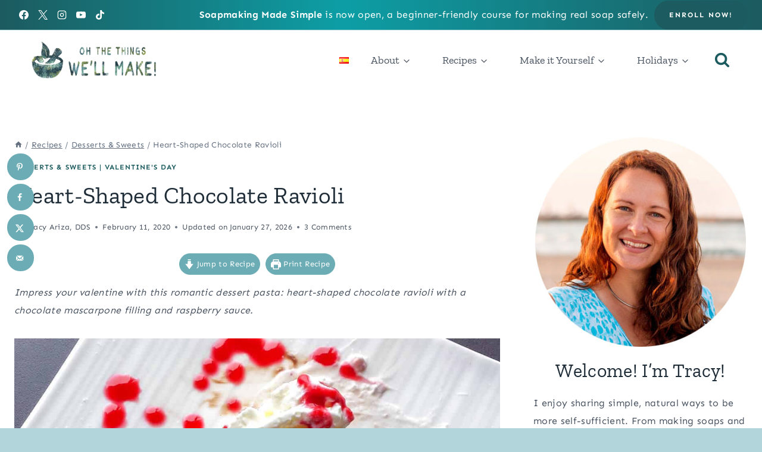

--- FILE ---
content_type: text/plain; charset=utf-8
request_url: https://ads.adthrive.com/http-api/cv2
body_size: 4871
content:
{"om":["07qjzu81","0929nj63","0av741zl","0e6nmwim","0g8i9uvz","0sm4lr19","0v9iqcb6","0xkcgz23","1","1011_302_56233481","1011_74_18364134","1028_8728253","10cd743e-c522-4132-81e5-03cb3aebd3d0","11142692","11509227","11625840","11769257","1185:1610326628","1185:1610326728","11896988","119plw33","12010084","12010088","12171164","12171239","12184310","124682_746","124683_51","124684_288","124843_10","124848_8","12gfb8kp","12n8yp46","13mvd7kb","1610326628","1610326728","1611092","17_24104645","17_24696317","17_24766970","17_24794122","1h7yhpl7","1qycnxb6","202430_200_EAAYACog7t9UKc5iyzOXBU.xMcbVRrAuHeIU5IyS9qdlP9IeJGUyBMfW1N0_","20421090_200_EAAYACogwcoW5vogT5vLuix.rAmo0E1Jidv8mIzVeNWxHoVoBLEyBJLAmwE_","206_262594","206_492075","2132:45327622","2132:45327624","2132:45327625","2132:45941556","2132:45999649","2132:46352349","2132:46352353","2149:11769254","2249:567996566","2249:581439030","2249:650662457","2249:691914577","2249:701450708","2307:0e6nmwim","2307:0g8i9uvz","2307:0sm4lr19","2307:1h7yhpl7","2307:2gukmcyp","2307:4ticzzkv","2307:4yesq9qe","2307:5s8wi8hf","2307:6mrds7pc","2307:8orkh93v","2307:a90208mb","2307:af9kspoi","2307:amq35c4f","2307:bpecuyjx","2307:c1hsjx06","2307:c3mkzf1p","2307:c95grpwi","2307:c9os9ajg","2307:cuudl2xr","2307:d8lb4cac","2307:dcahxe7s","2307:ddr52z0n","2307:f3tdw9f3","2307:f7piy8nj","2307:fleb9ndb","2307:fqeh4hao","2307:gtanzg70","2307:h60hzvcs","2307:hcazk16e","2307:hwi0j91n","2307:ipb9fyli","2307:kbu6vdml","2307:ln7h8v9d","2307:nmuzeaa7","2307:nwbpobii","2307:o8icj9qr","2307:of8dd9pr","2307:okfpfmh7","2307:ox2tly0t","2307:qcnsh7qk","2307:rka8obw7","2307:rz1kxzaf","2307:s2ahu2ae","2307:s400875z","2307:s887ofe1","2307:su5srz25","2307:t8qogbhp","2307:tqrzcy9l","2307:u30fsj32","2307:u4atmpu4","2307:uskhxnob","2307:wxfnrapl","2307:xnx5isri","2307:yass8yy7","2307:zqs7z6cq","23786257","2409_15064_70_85445183","2409_15064_70_85809016","2409_25495_176_CR52092921","2409_25495_176_CR52092956","2409_25495_176_CR52150651","2409_25495_176_CR52178316","25048614","25_oz31jrd0","25_pz8lwofu","25_ti0s3bz3","25_utberk8n","25_v8cczmzc","25_ws6kw0kz","25_yi6qlg3p","25_zwzjgvpw","26210676","262594","262808","2662_183814_8185905","2662_200562_8166427","2662_200562_8168520","2662_200562_8172720","2662_200562_8172741","2662_200562_8182931","2662_200562_8182956","2676:85402310","2676:85690536","2676:85690724","2676:86698026","2676:86698030","26990928","2715_9888_262592","2715_9888_262594","2715_9888_501422","2760:176_CR52092920","2760:176_CR52175339","2760:176_CR52178317","29414696","29414711","2974:8172728","2974:8172731","2974:8182927","2974:8182956","2_206_554442","2_206_554471","2_206_554478","2_206_554480","2gglwanz","2mokbgft","308_125204_13","31810016","33145609","3335_25247_700109389","33419362","33603859","33605181","33605623","33608958","33637455","34182009","34534177","34534189","3490:CR52178317","3490:CR52223710","35729165","3636:5567608","3646_185414_T26335189","3646_185414_T26469746","3646_185414_T26509255","3658_15078_cuudl2xr","3658_15106_u4atmpu4","3658_203382_f3tdw9f3","3658_203382_o8icj9qr","3658_22070_eyprp485","3658_22895_rz1kxzaf","3658_61825_f7piy8nj","3658_62450_e9qxwwf1","3658_87799_0e6nmwim","365921116","3745kao5","381513943572","3822:24417995","3858:11169437","3858:12140820","3858:7641963","3LMBEkP-wis","3dxb77kp","3v2n6fcp","409_227223","43919976","43919985","43a7ptxe","45327624","45573262","458901553568","4702672e-1b5e-43dc-96cf-2ca8f5445935","4749xx5e","47869802","485027845327","48514645","49190409","492075","4947806","4972640","4afca42j","4etfwvf1","4ghpg1az","4t298iczzkv","4tgls8cg","4ticzzkv","4yesq9qe","501422","5126511933","53v6aquw","5510:tjymxbdc","5510:u4atmpu4","553779915","553781814","554442","554443","554460","554470","554471","554478","554480","5563_66529_OADD2.7216038222960_10VZK8GXV27R87HTIK","5563_66529_OADD2.7353040902705_1EI6JL1KCNZJQTKTNU","5563_66529_OADD2.7353043681733_1CTKQ7RI7E0NJH0GJ0","5563_66529_OADD2.7353083169082_14CHQFJEGBEH1W68BV","557_409_220344","557_409_220346","557_409_220356","557_409_220358","557_409_220368","557_409_228105","557_409_235268","558_93_1h7yhpl7","558_93_5s8wi8hf","558_93_okfpfmh7","558_93_rz1kxzaf","558_93_u4atmpu4","560_74_18268058","56341213","5670:8168537","5670:8172725","5670:8172728","5670:8172741","5670:8182951","567_269_2:3528:19850:32507","576777115309199355","583652883178231326","587183202622605216","59818357","5b6a6b07-6a17-4f8f-b331-b5122d3f8cb4","5bfybb7c","5s8wi8hf","6026507537","60325468","60360546","60504531","609577512","60f5a06w","61213159","618576351","618653722","618876699","618980679","61900466","619089559","61916211","61916223","61916225","61916229","62130884","62187798","6226519811","6226527055","6226534267","6226543495","6226563631","6226563661","6250_66552_1112688573","62548257","627227759","627309156","627309159","627506494","62764941","628359076","628444259","628444433","628444439","628456310","628456382","628610892","628622163","628622178","628622241","628622244","628622250","628683371","628687043","628687460","628687463","628803013","628841673","629007394","629009180","629167998","629168001","629168010","629168565","629171196","629171202","62949920","62964130","62976224","62977989","63066152","630928655","63barbg1","651637459","651637461","651637462","6547_67916_Z7vmuj3hd3uog0DlD074","6547_67916_gb0sXAxBnehPz6FWhQNS","659216891404","683738007","683738706","690_99485_1610326628","690_99485_1610326728","694906156","694912939","698637300","6bfbb9is","6ejtrnf9","6mrds7pc","6tj9m7jw","6z26stpw","702055509","702834484","705115263","705116861","705119942","707124423","709257996","72szjlj3","7354_111700_86509222","7354_229128_86905970","74243_74_18364017","74243_74_18364062","74243_74_18364087","74243_74_18364134","74243_74_18364251","74wv3qdx","77gj3an4","78827837","79096186","794di3me","7969_149355_45327624","7969_149355_45562714","7969_149355_45999649","7969_149355_46352349","7969_149355_46352353","7fc6xgyo","7gpsv4ad","7qevw67b","7sf7w6kh","7siwzlwt","7twtvb2e","8152859","8152879","8153717","8154365","8160967","8181984","8193073","8193076","8193078","84578141","86082782","86509229","8b5u826e","8cq33uu4","8oadj1fy","8orkh93v","9010/6d6f4081f445bfe6dd30563fe3476ab4","9057/0328842c8f1d017570ede5c97267f40d","9057/211d1f0fa71d1a58cabee51f2180e38f","9057/37a3ff30354283181bfb9fb2ec2f8f75","90_12219552","92qnnm8i","97_8193073","97_8193078","99r40b5e","9cjkvhqm","9krcxphu","9nex8xyd","9rqgwgyb","9uox3d6i","LQVfri5Y2Fs","a3ts2hcp","a8beztgq","af9kspoi","amq35c4f","b57avtlx","b5idbd4d","bd5xg6f6","bmp4lbzm","bpecuyjx","c1hsjx06","c3jn1bgj","c3mkzf1p","c5de8a25-9b51-45b8-a59c-9fba28e926d4","c95grpwi","ce17a6ey","cr-1oplzoysu9vd","cr-1oplzoysuatj","cr-2azmi2ttu9vd","cr-2azmi2ttubwe","cr-6ovjht2eu9vd","cr-6ovjht2eubxe","cr-8395cc1su9vd","cr-8395cc1subwe","cr-8itw2d8r87rgv2","cr-Bitc7n_p9iw__vat__49i_k_6v6_h_jce2vj5h_I4lo9gokm","cr-Bitc7n_p9iw__vat__49i_k_6v6_h_jce2vj5h_buspHgokm","cr-Bitc7n_p9iw__vat__49i_k_6v6_h_jce2vm6d_6bZbwgokm","cr-Bitc7n_p9iw__vat__49i_k_6v6_h_jce2vm6d_N4Vbydjrj","cr-Bitc7n_p9iw__vat__49i_k_6v6_h_jce2vm6d_U5356gokm","cr-Bitc7n_p9iw__vat__49i_k_6v6_h_jce2vm6d_VTYxxvgmq","cr-Bitc7n_p9iw__vat__49i_k_6v6_h_jce2vm6d_awO4pgokm","cr-Bitc7n_p9iw__vat__49i_k_6v6_h_jce2vm6d_d14BLdjrj","cr-aaw20e1rubwj","cr-aaw20e1subwj","cr-g7ywwk2qvft","cr-g7ywwk7qvft","cr-ndebulm8u9vd","cr-ndebulm8uatj","cr-ndebulm8ubwe","cr-pgi5ydzyuatj","cuudl2xr","da4ry5vp","daw00eve","dcahxe7s","ddr52z0n","dfru8eib","dsugp5th","dwghal43","e2298c76his","e2c76his","e5l8fjox","ey8vsnzk","f0u03q6w","f3tdw9f3","f6qmqhx2","f7piy8nj","fd298ujxvyb","fdujxvyb","fkh2kvt7","fleb9ndb","fpbj0p83","fy7m76py","g29thswx","g4iapksj","gdq6ecmo","ge1982y6","gtanzg70","h0zwvskc","h4d8w3i0","ha298f4w7r0","haf4w7r0","hatc2009","heb21q1u","hf298favbt7","hffavbt7","hfqgqvcv","hgrz3ggo","hu52wf5i","hwi0j91n","i2aglcoy","i90isgt0","i92980isgt0","iaqttatc","ipb9fyli","ir7orip8","j4r0agpc","jsy1a3jk","k2xfz54q","k83t7fjn","kfzuk5ip","kk2985768bd","kk5768bd","kli1n6qv","knoebx5v","ksrdc5dk","kx5rgl0a","l5x3df1q","leb6igu0","ll77hviy","ln7h8v9d","lxlnailk","m2n177jy","m4xt6ckm","muaxvglt","muvxy961","n3egwnq7","n4mlvfy3","n8w0plts","nativetouch-32507","niaytq9d","njz1puqv","nr5arrhc","nw298bpobii","nwbpobii","nx0p7cuj","ny3llu17","o15rnfuc","o1ac2ho2","o2s05iig","o75mtqkr","o8icj9qr","oj70mowv","op9gtamy","oz31jrd0","ozdii3rw","p0odjzyt","pagvt0pd","pf6t8s9t","phlvi7up","pi6u4hm4","pl298th4l1a","plth4l1a","pm9dmfkk","ppn03peq","pz8lwofu","q9plh3qd","qcnsh7qk","qlhur51f","qp9gc5fs","qt09ii59","r0u09phz","r5cmledu","r5pphbep","rk5pkdan","rka8obw7","rxj4b6nw","rz1kxzaf","rz2981kxzaf","s2ahu2ae","s4s41bit","s887ofe1","sdeo60cf","seq44sof","sgkxcxey","sjjqrcrc","sl57pdtd","su2985srz25","su5srz25","t73gfjqn","t79r9pdb","t7d69r6a","t8qogbhp","ti0s3bz3","tia9w8zp","tii9k5rz","tqejxuf9","tqrzcy9l","tvhhxsdx","tx29860rowt","u2298x4z0j8","u2x4z0j8","u30fsj32","u32980fsj32","u4atmpu4","uskhxnob","v5w56b83","v9jlapns","vdcb5d4i","vdpy7l2e","vfnvolw4","vswdecw5","vwg10e52","w82ynfkl","wih2rdv3","wix9gxm5","wlxfvdbo","wvuhrb6o","wwo5qowu","wx298fnrapl","wxfnrapl","x21s451d","x420t9me","x61c6oxa","xs9d122r","xtxa8s2d","xv2pxoj4","xwhet1qh","y141rtv6","yass8yy7","yi6qlg3p","z2frsa4f","zaiy3lqy","zqs7z6cq","zsvdh1xi","zw6jpag6","zwzjgvpw","7979132","7979135"],"pmp":[],"adomains":["123notices.com","1md.org","about.bugmd.com","acelauncher.com","adameve.com","akusoli.com","allyspin.com","askanexpertonline.com","atomapplications.com","bassbet.com","betsson.gr","biz-zone.co","bizreach.jp","braverx.com","bubbleroom.se","bugmd.com","buydrcleanspray.com","byrna.com","capitaloneshopping.com","clarifion.com","combatironapparel.com","controlcase.com","convertwithwave.com","cotosen.com","countingmypennies.com","cratedb.com","croisieurope.be","cs.money","dallasnews.com","definition.org","derila-ergo.com","dhgate.com","dhs.gov","displate.com","easyprint.app","easyrecipefinder.co","ebook1g.peptidesciences.com","fabpop.net","familynow.club","filejomkt.run","fla-keys.com","folkaly.com","g123.jp","gameswaka.com","getbugmd.com","getconsumerchoice.com","getcubbie.com","gowavebrowser.co","gowdr.com","gransino.com","grosvenorcasinos.com","guard.io","hero-wars.com","holts.com","instantbuzz.net","itsmanual.com","jackpotcitycasino.com","justanswer.com","justanswer.es","la-date.com","lightinthebox.com","liverrenew.com","local.com","lovehoney.com","lulutox.com","lymphsystemsupport.com","manualsdirectory.org","meccabingo.com","medimops.de","mensdrivingforce.com","millioner.com","miniretornaveis.com","mobiplus.me","myiq.com","national-lottery.co.uk","naturalhealthreports.net","nbliver360.com","nikke-global.com","nordicspirit.co.uk","nuubu.com","onlinemanualspdf.co","original-play.com","outliermodel.com","paperela.com","paradisestays.site","parasiterelief.com","peta.org","photoshelter.com","plannedparenthood.org","playvod-za.com","printeasilyapp.com","printwithwave.com","profitor.com","quicklearnx.com","quickrecipehub.com","rakuten-sec.co.jp","rangeusa.com","refinancegold.com","robocat.com","royalcaribbean.com","saba.com.mx","shift.com","simple.life","spinbara.com","systeme.io","taboola.com","tackenberg.de","temu.com","tenfactorialrocks.com","theoceanac.com","topaipick.com","totaladblock.com","usconcealedcarry.com","vagisil.com","vegashero.com","vegogarden.com","veryfast.io","viewmanuals.com","viewrecipe.net","votervoice.net","vuse.com","wavebrowser.co","wavebrowserpro.com","weareplannedparenthood.org","xiaflex.com","yourchamilia.com"]}